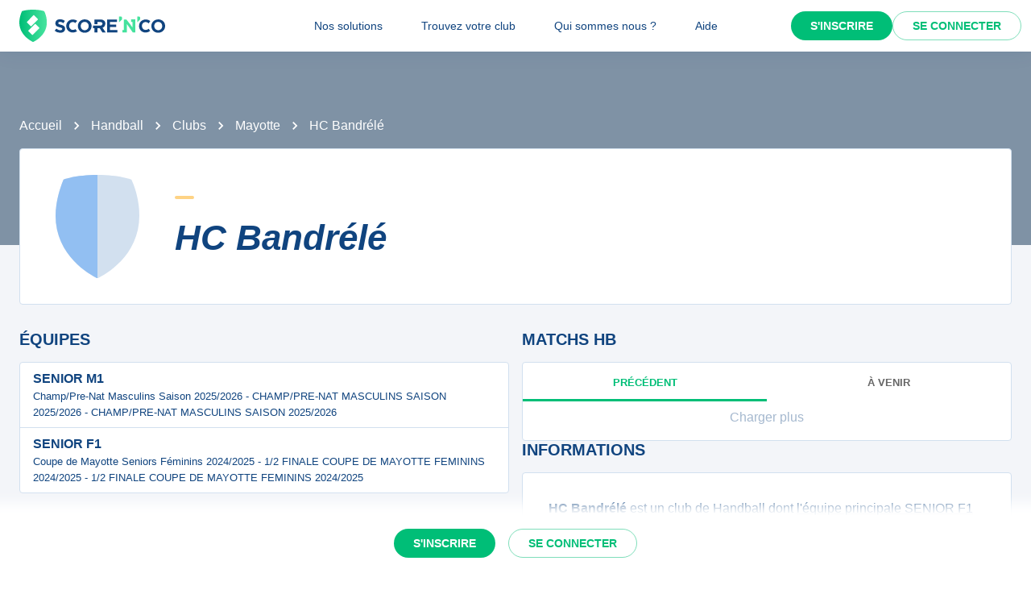

--- FILE ---
content_type: text/javascript;charset=utf-8
request_url: https://scorenco.com/_next/static/chunks/pages/sport/%5Bsport%5D/clubs/%5Bclub%5D-af61a5e280203816.js
body_size: 6985
content:
!function(){try{var e="undefined"!=typeof window?window:"undefined"!=typeof global?global:"undefined"!=typeof self?self:{},i=(new e.Error).stack;i&&(e._sentryDebugIds=e._sentryDebugIds||{},e._sentryDebugIds[i]="7ae76602-ab3a-48d6-b198-71e03a2d0fa2",e._sentryDebugIdIdentifier="sentry-dbid-7ae76602-ab3a-48d6-b198-71e03a2d0fa2")}catch(e){}}(),(self.webpackChunk_N_E=self.webpackChunk_N_E||[]).push([[3607],{28892:function(e,i,n){(window.__NEXT_P=window.__NEXT_P||[]).push(["/sport/[sport]/clubs/[club]",function(){return n(39174)}])},58327:function(e,i,n){"use strict";n.d(i,{W:function(){return l}});var a=n(2784);let l=()=>{(0,a.useEffect)(()=>{let e=/iPhone|iPad|iPod|Android/i.test(navigator.userAgent),i=/^https?:\/\//.test(window.location.href);if(e&&i){let e=window.location.href,i=e.replace(/^https?:\/\/[^/]+/,"com.scorenco.app://scorenco.com");i!==e&&(window.location.href=i)}},[])}},39174:function(e,i,n){"use strict";n.r(i),n.d(i,{__N_SSP:function(){return ea},default:function(){return el}});var a=n(57460),l=n(6692),d=n(2281),t=n(52903),u=n(2784),o=n(24432),m=n(28165),r=n(65792),c=n(52322),v=(0,r.Z)((0,c.jsx)("path",{d:"M11.99 2C6.47 2 2 6.48 2 12s4.47 10 9.99 10C17.52 22 22 17.52 22 12S17.52 2 11.99 2m6.93 6h-2.95c-.32-1.25-.78-2.45-1.38-3.56 1.84.63 3.37 1.91 4.33 3.56M12 4.04c.83 1.2 1.48 2.53 1.91 3.96h-3.82c.43-1.43 1.08-2.76 1.91-3.96M4.26 14C4.1 13.36 4 12.69 4 12s.1-1.36.26-2h3.38c-.08.66-.14 1.32-.14 2s.06 1.34.14 2zm.82 2h2.95c.32 1.25.78 2.45 1.38 3.56-1.84-.63-3.37-1.9-4.33-3.56m2.95-8H5.08c.96-1.66 2.49-2.93 4.33-3.56C8.81 5.55 8.35 6.75 8.03 8M12 19.96c-.83-1.2-1.48-2.53-1.91-3.96h3.82c-.43 1.43-1.08 2.76-1.91 3.96M14.34 14H9.66c-.09-.66-.16-1.32-.16-2s.07-1.35.16-2h4.68c.09.65.16 1.32.16 2s-.07 1.34-.16 2m.25 5.56c.6-1.11 1.06-2.31 1.38-3.56h2.95c-.96 1.65-2.49 2.93-4.33 3.56M16.36 14c.08-.66.14-1.32.14-2s-.06-1.34-.14-2h3.38c.16.64.26 1.31.26 2s-.1 1.36-.26 2z"}),"Language"),k=(0,r.Z)((0,c.jsx)("path",{d:"M22 12c0-5.52-4.48-10-10-10S2 6.48 2 12c0 4.84 3.44 8.87 8 9.8V15H8v-3h2V9.5C10 7.57 11.57 6 13.5 6H16v3h-2c-.55 0-1 .45-1 1v2h3v3h-3v6.95c5.05-.5 9-4.76 9-9.95z"}),"FacebookOutlined"),s=n(39468),b=n(39709),N=n(30637),p=n(14447),h=(0,r.Z)((0,c.jsx)("path",{d:"M12 3v10.55c-.59-.34-1.27-.55-2-.55-2.21 0-4 1.79-4 4s1.79 4 4 4 4-1.79 4-4V7h4V3z"}),"MusicNote"),f=n(59888),g=n(78408),y=n(25082),_=n(68696),F=n(81836),Z=n(76442),S=n(49683),V=n(88896),w=n(37602);let I=u.useLayoutEffect,x=()=>{let[e,i]=(0,u.useState)(!1);return I(()=>{i(!0)},[]),!e};var O=n(84109),j=n(9568),D=n(67418),T=n(37330),A=n(66976),M=n(76070),B=n(36717),C=n(97809),E=n(1854),X=n(76927),q=n(5632),P=n(42671),L=n(58327),z=n(44451),H=n(19652),Q=n(51071),W=n(85520);let R={kind:"Document",definitions:[{kind:"OperationDefinition",operation:"query",name:{kind:"Name",value:"WebClubInfos"},variableDefinitions:[{kind:"VariableDefinition",variable:{kind:"Variable",name:{kind:"Name",value:"clubId"}},type:{kind:"NonNullType",type:{kind:"NamedType",name:{kind:"Name",value:"Int"}}}}],directives:[{kind:"Directive",name:{kind:"Name",value:"cached"},arguments:[{kind:"Argument",name:{kind:"Name",value:"ttl"},value:{kind:"IntValue",value:"300"}}]}],selectionSet:{kind:"SelectionSet",selections:[{kind:"Field",name:{kind:"Name",value:"clubs_get_club"},arguments:[{kind:"Argument",name:{kind:"Name",value:"args"},value:{kind:"ObjectValue",fields:[{kind:"ObjectField",name:{kind:"Name",value:"club_id"},value:{kind:"Variable",name:{kind:"Name",value:"clubId"}}}]}}],selectionSet:{kind:"SelectionSet",selections:[{kind:"Field",name:{kind:"Name",value:"id"}},{kind:"Field",name:{kind:"Name",value:"logo"}},{kind:"Field",name:{kind:"Name",value:"name"}},{kind:"Field",name:{kind:"Name",value:"slug"}},{kind:"Field",name:{kind:"Name",value:"old_url"}},{kind:"Field",name:{kind:"Name",value:"sport"},selectionSet:{kind:"SelectionSet",selections:[{kind:"Field",name:{kind:"Name",value:"id"}},{kind:"Field",name:{kind:"Name",value:"name"}},{kind:"Field",name:{kind:"Name",value:"slug"}},{kind:"Field",name:{kind:"Name",value:"image"}},{kind:"Field",name:{kind:"Name",value:"emoji"}}]}},{kind:"Field",name:{kind:"Name",value:"club"},selectionSet:{kind:"SelectionSet",selections:[{kind:"Field",name:{kind:"Name",value:"id"}},{kind:"Field",name:{kind:"Name",value:"url"}},{kind:"Field",name:{kind:"Name",value:"facebook_page"}},{kind:"Field",name:{kind:"Name",value:"instagram_account"}},{kind:"Field",name:{kind:"Name",value:"linkedin_account"}},{kind:"Field",name:{kind:"Name",value:"nb_fans"}},{kind:"Field",name:{kind:"Name",value:"presentation"}},{kind:"Field",name:{kind:"Name",value:"generated_presentation"}},{kind:"Field",name:{kind:"Name",value:"short_name"}},{kind:"Field",name:{kind:"Name",value:"ticket_office"}},{kind:"Field",name:{kind:"Name",value:"tiktok_account"}},{kind:"Field",name:{kind:"Name",value:"twitter_account"}},{kind:"Field",name:{kind:"Name",value:"website"}},{kind:"Field",name:{kind:"Name",value:"youtube_account"}},{kind:"Field",name:{kind:"Name",value:"color_primary"}},{kind:"Field",name:{kind:"Name",value:"color_secondary"}},{kind:"Field",name:{kind:"Name",value:"share_picture"}},{kind:"Field",name:{kind:"Name",value:"department"},selectionSet:{kind:"SelectionSet",selections:[{kind:"Field",name:{kind:"Name",value:"id"}},{kind:"Field",name:{kind:"Name",value:"code"}}]}},{kind:"Field",name:{kind:"Name",value:"equipments"},arguments:[{kind:"Argument",name:{kind:"Name",value:"limit"},value:{kind:"IntValue",value:"1"}},{kind:"Argument",name:{kind:"Name",value:"where"},value:{kind:"ObjectValue",fields:[{kind:"ObjectField",name:{kind:"Name",value:"place_id"},value:{kind:"ObjectValue",fields:[{kind:"ObjectField",name:{kind:"Name",value:"_is_null"},value:{kind:"BooleanValue",value:!1}}]}}]}}],selectionSet:{kind:"SelectionSet",selections:[{kind:"Field",name:{kind:"Name",value:"id"}},{kind:"Field",name:{kind:"Name",value:"place"},selectionSet:{kind:"SelectionSet",selections:[{kind:"Field",name:{kind:"Name",value:"id"}},{kind:"Field",name:{kind:"Name",value:"address"}},{kind:"Field",name:{kind:"Name",value:"postal_code"}},{kind:"Field",name:{kind:"Name",value:"city"},selectionSet:{kind:"SelectionSet",selections:[{kind:"Field",name:{kind:"Name",value:"id"}},{kind:"Field",name:{kind:"Name",value:"name"}},{kind:"Field",name:{kind:"Name",value:"department"},selectionSet:{kind:"SelectionSet",selections:[{kind:"Field",name:{kind:"Name",value:"id"}},{kind:"Field",name:{kind:"Name",value:"name"}},{kind:"Field",name:{kind:"Name",value:"code"}}]}}]}}]}}]}}]}}]}},{kind:"Field",name:{kind:"Name",value:"teams_team_detail_by_club_id"},arguments:[{kind:"Argument",name:{kind:"Name",value:"args"},value:{kind:"ObjectValue",fields:[{kind:"ObjectField",name:{kind:"Name",value:"club_id"},value:{kind:"Variable",name:{kind:"Name",value:"clubId"}}}]}},{kind:"Argument",name:{kind:"Name",value:"order_by"},value:{kind:"ListValue",values:[{kind:"ObjectValue",fields:[{kind:"ObjectField",name:{kind:"Name",value:"rank"},value:{kind:"EnumValue",value:"asc"}}]},{kind:"ObjectValue",fields:[{kind:"ObjectField",name:{kind:"Name",value:"name_in_club"},value:{kind:"EnumValue",value:"asc"}}]}]}}],selectionSet:{kind:"SelectionSet",selections:[{kind:"Field",name:{kind:"Name",value:"id"}},{kind:"Field",name:{kind:"Name",value:"team_id"}},{kind:"Field",name:{kind:"Name",value:"level_name"}},{kind:"Field",name:{kind:"Name",value:"logo"}},{kind:"Field",name:{kind:"Name",value:"rank"}},{kind:"Field",name:{kind:"Name",value:"slug"}},{kind:"Field",name:{kind:"Name",value:"name_in_club"}},{kind:"Field",name:{kind:"Name",value:"url"}},{kind:"Field",name:{kind:"Name",value:"competitions"},arguments:[{kind:"Argument",name:{kind:"Name",value:"order_by"},value:{kind:"ListValue",values:[{kind:"ObjectValue",fields:[{kind:"ObjectField",name:{kind:"Name",value:"competition"},value:{kind:"ObjectValue",fields:[{kind:"ObjectField",name:{kind:"Name",value:"added_by_user"},value:{kind:"EnumValue",value:"asc"}}]}}]},{kind:"ObjectValue",fields:[{kind:"ObjectField",name:{kind:"Name",value:"competition"},value:{kind:"ObjectValue",fields:[{kind:"ObjectField",name:{kind:"Name",value:"level_for_season"},value:{kind:"ObjectValue",fields:[{kind:"ObjectField",name:{kind:"Name",value:"level"},value:{kind:"ObjectValue",fields:[{kind:"ObjectField",name:{kind:"Name",value:"family"},value:{kind:"EnumValue",value:"asc"}}]}}]}}]}}]},{kind:"ObjectValue",fields:[{kind:"ObjectField",name:{kind:"Name",value:"competition"},value:{kind:"ObjectValue",fields:[{kind:"ObjectField",name:{kind:"Name",value:"_updated"},value:{kind:"EnumValue",value:"desc"}}]}}]}]}}],selectionSet:{kind:"SelectionSet",selections:[{kind:"Field",name:{kind:"Name",value:"id"}},{kind:"Field",name:{kind:"Name",value:"competition"},selectionSet:{kind:"SelectionSet",selections:[{kind:"Field",name:{kind:"Name",value:"id"}},{kind:"Field",name:{kind:"Name",value:"name"}}]}}]}}]}}]}}]},Y={kind:"Document",definitions:[{kind:"OperationDefinition",operation:"query",name:{kind:"Name",value:"WebClubEventsListPrevious"},variableDefinitions:[{kind:"VariableDefinition",variable:{kind:"Variable",name:{kind:"Name",value:"clubId"}},type:{kind:"NonNullType",type:{kind:"NamedType",name:{kind:"Name",value:"Int"}}}},{kind:"VariableDefinition",variable:{kind:"Variable",name:{kind:"Name",value:"offset"}},type:{kind:"NamedType",name:{kind:"Name",value:"Int"}},defaultValue:{kind:"IntValue",value:"0"}},{kind:"VariableDefinition",variable:{kind:"Variable",name:{kind:"Name",value:"limit"}},type:{kind:"NamedType",name:{kind:"Name",value:"Int"}},defaultValue:{kind:"IntValue",value:"20"}},{kind:"VariableDefinition",variable:{kind:"Variable",name:{kind:"Name",value:"today"}},type:{kind:"NonNullType",type:{kind:"NamedType",name:{kind:"Name",value:"date"}}}}],directives:[{kind:"Directive",name:{kind:"Name",value:"cached"},arguments:[{kind:"Argument",name:{kind:"Name",value:"ttl"},value:{kind:"IntValue",value:"300"}}]}],selectionSet:{kind:"SelectionSet",selections:[{kind:"Field",name:{kind:"Name",value:"competitions_event_detail_by_club_id"},arguments:[{kind:"Argument",name:{kind:"Name",value:"args"},value:{kind:"ObjectValue",fields:[{kind:"ObjectField",name:{kind:"Name",value:"date_filter"},value:{kind:"IntValue",value:"-1"}},{kind:"ObjectField",name:{kind:"Name",value:"id"},value:{kind:"Variable",name:{kind:"Name",value:"clubId"}}}]}},{kind:"Argument",name:{kind:"Name",value:"limit"},value:{kind:"Variable",name:{kind:"Name",value:"limit"}}},{kind:"Argument",name:{kind:"Name",value:"offset"},value:{kind:"Variable",name:{kind:"Name",value:"offset"}}},{kind:"Argument",name:{kind:"Name",value:"order_by"},value:{kind:"ListValue",values:[{kind:"ObjectValue",fields:[{kind:"ObjectField",name:{kind:"Name",value:"date"},value:{kind:"EnumValue",value:"desc"}}]},{kind:"ObjectValue",fields:[{kind:"ObjectField",name:{kind:"Name",value:"time"},value:{kind:"EnumValue",value:"desc"}}]}]}},{kind:"Argument",name:{kind:"Name",value:"where"},value:{kind:"ObjectValue",fields:[{kind:"ObjectField",name:{kind:"Name",value:"date"},value:{kind:"ObjectValue",fields:[{kind:"ObjectField",name:{kind:"Name",value:"_neq"},value:{kind:"Variable",name:{kind:"Name",value:"today"}}}]}}]}}],selectionSet:{kind:"SelectionSet",selections:[{kind:"Field",name:{kind:"Name",value:"id"}},{kind:"Field",name:{kind:"Name",value:"status"}},{kind:"Field",name:{kind:"Name",value:"date"}},{kind:"Field",name:{kind:"Name",value:"time"}},{kind:"Field",name:{kind:"Name",value:"url"}},{kind:"Field",name:{kind:"Name",value:"round"},selectionSet:{kind:"SelectionSet",selections:[{kind:"Field",name:{kind:"Name",value:"id"}},{kind:"Field",name:{kind:"Name",value:"name"}},{kind:"Field",name:{kind:"Name",value:"competition"},selectionSet:{kind:"SelectionSet",selections:[{kind:"Field",name:{kind:"Name",value:"id"}},{kind:"Field",name:{kind:"Name",value:"name"}},{kind:"Field",name:{kind:"Name",value:"slug"}}]}}]}},{kind:"Field",name:{kind:"Name",value:"teams"}},{kind:"Field",name:{kind:"Name",value:"level_name"}},{kind:"Field",name:{kind:"Name",value:"sport"},selectionSet:{kind:"SelectionSet",selections:[{kind:"Field",name:{kind:"Name",value:"id"}},{kind:"Field",name:{kind:"Name",value:"slug"}}]}}]}}]}}]},K={kind:"Document",definitions:[{kind:"OperationDefinition",operation:"query",name:{kind:"Name",value:"WebClubEventsListNext"},variableDefinitions:[{kind:"VariableDefinition",variable:{kind:"Variable",name:{kind:"Name",value:"clubId"}},type:{kind:"NonNullType",type:{kind:"NamedType",name:{kind:"Name",value:"Int"}}}},{kind:"VariableDefinition",variable:{kind:"Variable",name:{kind:"Name",value:"offset"}},type:{kind:"NamedType",name:{kind:"Name",value:"Int"}},defaultValue:{kind:"IntValue",value:"0"}},{kind:"VariableDefinition",variable:{kind:"Variable",name:{kind:"Name",value:"limit"}},type:{kind:"NamedType",name:{kind:"Name",value:"Int"}},defaultValue:{kind:"IntValue",value:"20"}},{kind:"VariableDefinition",variable:{kind:"Variable",name:{kind:"Name",value:"today"}},type:{kind:"NonNullType",type:{kind:"NamedType",name:{kind:"Name",value:"date"}}}}],directives:[{kind:"Directive",name:{kind:"Name",value:"cached"},arguments:[{kind:"Argument",name:{kind:"Name",value:"ttl"},value:{kind:"IntValue",value:"300"}}]}],selectionSet:{kind:"SelectionSet",selections:[{kind:"Field",name:{kind:"Name",value:"competitions_event_detail_by_club_id"},arguments:[{kind:"Argument",name:{kind:"Name",value:"args"},value:{kind:"ObjectValue",fields:[{kind:"ObjectField",name:{kind:"Name",value:"date_filter"},value:{kind:"IntValue",value:"1"}},{kind:"ObjectField",name:{kind:"Name",value:"id"},value:{kind:"Variable",name:{kind:"Name",value:"clubId"}}}]}},{kind:"Argument",name:{kind:"Name",value:"limit"},value:{kind:"Variable",name:{kind:"Name",value:"limit"}}},{kind:"Argument",name:{kind:"Name",value:"offset"},value:{kind:"Variable",name:{kind:"Name",value:"offset"}}},{kind:"Argument",name:{kind:"Name",value:"where"},value:{kind:"ObjectValue",fields:[{kind:"ObjectField",name:{kind:"Name",value:"date"},value:{kind:"ObjectValue",fields:[{kind:"ObjectField",name:{kind:"Name",value:"_neq"},value:{kind:"Variable",name:{kind:"Name",value:"today"}}}]}}]}}],selectionSet:{kind:"SelectionSet",selections:[{kind:"Field",name:{kind:"Name",value:"id"}},{kind:"Field",name:{kind:"Name",value:"status"}},{kind:"Field",name:{kind:"Name",value:"date"}},{kind:"Field",name:{kind:"Name",value:"time"}},{kind:"Field",name:{kind:"Name",value:"url"}},{kind:"Field",name:{kind:"Name",value:"round"},selectionSet:{kind:"SelectionSet",selections:[{kind:"Field",name:{kind:"Name",value:"id"}},{kind:"Field",name:{kind:"Name",value:"name"}},{kind:"Field",name:{kind:"Name",value:"competition"},selectionSet:{kind:"SelectionSet",selections:[{kind:"Field",name:{kind:"Name",value:"id"}},{kind:"Field",name:{kind:"Name",value:"name"}},{kind:"Field",name:{kind:"Name",value:"slug"}}]}}]}},{kind:"Field",name:{kind:"Name",value:"teams"}},{kind:"Field",name:{kind:"Name",value:"level_name"}},{kind:"Field",name:{kind:"Name",value:"sport"},selectionSet:{kind:"SelectionSet",selections:[{kind:"Field",name:{kind:"Name",value:"id"}},{kind:"Field",name:{kind:"Name",value:"slug"}}]}}]}}]}}]},U={kind:"Document",definitions:[{kind:"OperationDefinition",operation:"query",name:{kind:"Name",value:"WebClubEventsListToday"},variableDefinitions:[{kind:"VariableDefinition",variable:{kind:"Variable",name:{kind:"Name",value:"clubId"}},type:{kind:"NonNullType",type:{kind:"NamedType",name:{kind:"Name",value:"Int"}}}},{kind:"VariableDefinition",variable:{kind:"Variable",name:{kind:"Name",value:"offset"}},type:{kind:"NamedType",name:{kind:"Name",value:"Int"}},defaultValue:{kind:"IntValue",value:"0"}},{kind:"VariableDefinition",variable:{kind:"Variable",name:{kind:"Name",value:"limit"}},type:{kind:"NamedType",name:{kind:"Name",value:"Int"}},defaultValue:{kind:"IntValue",value:"20"}},{kind:"VariableDefinition",variable:{kind:"Variable",name:{kind:"Name",value:"today"}},type:{kind:"NonNullType",type:{kind:"NamedType",name:{kind:"Name",value:"date"}}}}],directives:[{kind:"Directive",name:{kind:"Name",value:"cached"},arguments:[{kind:"Argument",name:{kind:"Name",value:"ttl"},value:{kind:"IntValue",value:"5"}}]}],selectionSet:{kind:"SelectionSet",selections:[{kind:"Field",name:{kind:"Name",value:"competitions_event_detail_by_club_id"},arguments:[{kind:"Argument",name:{kind:"Name",value:"args"},value:{kind:"ObjectValue",fields:[{kind:"ObjectField",name:{kind:"Name",value:"id"},value:{kind:"Variable",name:{kind:"Name",value:"clubId"}}},{kind:"ObjectField",name:{kind:"Name",value:"date_filter"},value:{kind:"IntValue",value:"0"}}]}},{kind:"Argument",name:{kind:"Name",value:"limit"},value:{kind:"Variable",name:{kind:"Name",value:"limit"}}},{kind:"Argument",name:{kind:"Name",value:"offset"},value:{kind:"Variable",name:{kind:"Name",value:"offset"}}},{kind:"Argument",name:{kind:"Name",value:"where"},value:{kind:"ObjectValue",fields:[{kind:"ObjectField",name:{kind:"Name",value:"date"},value:{kind:"ObjectValue",fields:[{kind:"ObjectField",name:{kind:"Name",value:"_eq"},value:{kind:"Variable",name:{kind:"Name",value:"today"}}}]}}]}}],selectionSet:{kind:"SelectionSet",selections:[{kind:"Field",name:{kind:"Name",value:"id"}},{kind:"Field",name:{kind:"Name",value:"status"}},{kind:"Field",name:{kind:"Name",value:"date"}},{kind:"Field",name:{kind:"Name",value:"time"}},{kind:"Field",name:{kind:"Name",value:"url"}},{kind:"Field",name:{kind:"Name",value:"round"},selectionSet:{kind:"SelectionSet",selections:[{kind:"Field",name:{kind:"Name",value:"id"}},{kind:"Field",name:{kind:"Name",value:"name"}},{kind:"Field",name:{kind:"Name",value:"competition"},selectionSet:{kind:"SelectionSet",selections:[{kind:"Field",name:{kind:"Name",value:"id"}},{kind:"Field",name:{kind:"Name",value:"name"}},{kind:"Field",name:{kind:"Name",value:"slug"}}]}}]}},{kind:"Field",name:{kind:"Name",value:"teams"}},{kind:"Field",name:{kind:"Name",value:"level_name"}},{kind:"Field",name:{kind:"Name",value:"sport"},selectionSet:{kind:"SelectionSet",selections:[{kind:"Field",name:{kind:"Name",value:"id"}},{kind:"Field",name:{kind:"Name",value:"slug"}}]}}]}}]}}]};var G=(0,r.Z)((0,c.jsx)("path",{d:"M19 19H5V5h7V3H5c-1.11 0-2 .9-2 2v14c0 1.1.89 2 2 2h14c1.1 0 2-.9 2-2v-7h-2zM14 3v2h3.59l-9.83 9.83 1.41 1.41L19 6.41V10h2V3z"}),"OpenInNewOutlined");let J=e=>{let{url:i,name:n,Icon:a}=e;return(0,t.tZ)(B.Q,{href:i,children:(0,t.BX)(w.Z,{component:"a",target:"_blank",css:e=>(0,m.iv)("color:",e.vars.palette.primary.main,";align-items:center;justify-content:space-between;"),children:[(0,t.BX)(Z.Z,{sx:{textAlign:"initial",textTransform:"initial",fontWeight:"bold",display:"flex",alignItems:"center"},variant:"body1",children:[(0,t.tZ)(a,{sx:{mr:1}}),n]}),(0,t.tZ)(G,{css:e=>(0,m.iv)("color:",e.vars.palette.text.primary,";font-size:1rem;")})]})})},$=e=>({clubId:(0,W.x)(e.club),sportSlug:"string"==typeof e.sport?e.sport:void 0}),ee=e=>{var{children:i,value:n,index:u}=e,o=(0,d._)(e,["children","value","index"]);return(0,t.tZ)("div",(0,l._)((0,a._)({role:"tabpanel",hidden:n!==u,id:"simple-tabpanel-".concat(u),"aria-labelledby":"simple-tab-".concat(u)},o),{children:n===u&&(0,t.tZ)(f.Z,{children:i})}))},ei=e=>{var i,n,a,l,d;let{clubId:o}=e,{t:r}=(0,T.$)(),c=(0,A.N)(Y,void 0,{context:{role:"anonymous"},variables:{clubId:Number(o),today:(0,X.Z)(new Date,"yyyy-MM-dd"),limit:10},skip:!o}),v=(0,A.N)(K,void 0,{context:{role:"anonymous"},variables:{clubId:Number(o),today:(0,X.Z)(new Date,"yyyy-MM-dd"),limit:10},skip:!o},"force-not-today"),k=(0,A.N)(U,void 0,{context:{role:"anonymous"},variables:{clubId:Number(o),today:(0,X.Z)(new Date,"yyyy-MM-dd"),limit:10},skip:!o},"force-today"),[s,b]=(0,u.useState)((null==k?void 0:null===(i=k.list)||void 0===i?void 0:i.length)>0?1:0);return(0,u.useEffect)(()=>{var e;b((null==k?void 0:null===(e=k.list)||void 0===e?void 0:e.length)>0?1:0)},[null==k?void 0:null===(n=k.list)||void 0===n?void 0:n.length]),(0,t.tZ)(g.Z,{variant:"bordered",sx:{p:0},children:(0,t.BX)(f.Z,{sx:{width:"100%"},children:[(0,t.tZ)(f.Z,{children:(0,t.BX)(y.Z,{value:s,onChange:(e,i)=>{b(i)},variant:"fullWidth",textColor:"secondary",indicatorColor:"secondary",centered:!0,css:()=>(0,m.iv)(".MuiButtonBase-root{font-size:0.8rem;font-weight:bold;padding:0;}"),children:[(0,t.tZ)(_.Z,{label:"Pr\xe9c\xe9dent"}),(null==k?void 0:null===(a=k.list)||void 0===a?void 0:a.length)>0&&(0,t.tZ)(_.Z,{label:(0,t.BX)(f.Z,{sx:{display:"flex",alignItems:"center",justifyContent:"center"},children:[(0,t.tZ)(f.Z,{sx:{width:"0.5rem",height:"0.5rem",backgroundColor:"error.main",mr:1,borderRadius:"100%"}}),r(Q.Z.TODAY)]})}),(0,t.tZ)(_.Z,{label:"\xe0 venir"})]})}),(0,t.tZ)(ee,{value:s,index:0,children:(0,t.tZ)(P.OZ,{query:c,showShortName:!0,showCompetition:!0})}),(null==k?void 0:null===(l=k.list)||void 0===l?void 0:l.length)>0&&(0,t.tZ)(ee,{value:s,index:1,children:(0,t.tZ)(P.OZ,{query:k,showShortName:!0,showCompetition:!0})}),(0,t.tZ)(ee,{value:s,index:(null==k?void 0:null===(d=k.list)||void 0===d?void 0:d.length)>0?2:1,children:(0,t.tZ)(P.OZ,{query:v,showShortName:!0,showCompetition:!0})})]})})},en=e=>{var i,n,a,l,d,r,c,y,_,I,T,A,X,z,Q,W,Y,K,U,G,ee,en,ea,el,ed,et,eu,eo,em,er,ec,ev,ek,es,eb,eN,ep,eh,ef,eg,ey,e_,eF,eZ,eS,eV,ew,eI,ex,eO,ej,eD;let{sport:eT}=e,eA=(0,M.Ib)(),eM=(0,q.useRouter)(),eB=$(eA.query),eC=x();(0,L.W)(),(0,u.useEffect)(()=>{if(window.location.hash){let e=window.location.pathname+window.location.search;window.location.pathname+window.location.search+window.location.hash!==e&&eM.replace(e,void 0,{shallow:!0,scroll:!1})}},[eM]);let eE=(0,o.aM)(R,{variables:{clubId:eB.clubId},skip:!eB.clubId,context:{role:"anonymous"}}),eX=null===(n=eE.data)||void 0===n?void 0:null===(i=n.clubs_get_club)||void 0===i?void 0:i[0],eq=eA.query.sport;return(0,t.BX)(t.HY,{children:[(0,t.tZ)(P.hg,{id:"jsonld-organization",value:{"@context":"http://schema.org","@type":"Organization",image:(null==eX?void 0:null===(a=eX.club)||void 0===a?void 0:a.share_picture)&&{"@type":"ImageObject",url:eX.club.share_picture,width:"1200",height:"630"},url:(null==eX?void 0:null===(l=eX.club)||void 0===l?void 0:l.url)&&"https://scorenco.com"+eX.club.url,name:null==eX?void 0:eX.name,address:(null==eX?void 0:null===(c=eX.club)||void 0===c?void 0:null===(r=c.equipments)||void 0===r?void 0:null===(d=r[0])||void 0===d?void 0:d.place)&&{"@type":"PostalAddress",addressLocality:null===(y=eX.club.equipments[0].place.city)||void 0===y?void 0:y.name,addressRegion:"FR",postalCode:eX.club.equipments[0].place.postal_code,streetAddress:eX.club.equipments[0].place.address},logo:(null==eX?void 0:eX.logo)&&{"@type":"ImageObject",url:null==eX?void 0:eX.logo,width:900,height:900}}}),(0,t.tZ)(P.Is,{title:"".concat(null==eX?void 0:eX.name," : matches, r\xe9sultats, classements de votre club de ").concat(eq),description:"".concat(null==eX?void 0:eX.name," - Suivez les r\xe9sultats, classements et calendrier des \xe9quipes de votre club de ").concat(eq," favoris sur Score'n'co \uD83D\uDD35\uD83D\uDFE2."),sharedImage:null==eX?void 0:null===(_=eX.club)||void 0===_?void 0:_.share_picture,url:{routeKey:H.y.Club,params:{sport:eq||"",club:(null==eX?void 0:eX.slug)+"-"+(null==eX?void 0:eX.id.toString(36))||""}}}),(0,t.tZ)(C.S,{adUnit:"/157593316/od.scorenco.com/club"}),(0,t.BX)(P.Xg,{image:null==eT?void 0:eT.image,breadcrumbs:[{label:(null==eT?void 0:eT.name)||"",href:{routeKey:H.y.Sport,params:{sport:eq}}},{label:"Clubs",href:{routeKey:H.y.Clubs,params:{sport:eq}}},(null==eX?void 0:null===(Q=eX.club)||void 0===Q?void 0:null===(z=Q.equipments)||void 0===z?void 0:null===(X=z[0])||void 0===X?void 0:null===(A=X.place)||void 0===A?void 0:null===(T=A.city)||void 0===T?void 0:null===(I=T.department)||void 0===I?void 0:I.code)?{label:(null==eX?void 0:null===(ee=eX.club)||void 0===ee?void 0:null===(G=ee.equipments)||void 0===G?void 0:null===(U=G[0])||void 0===U?void 0:null===(K=U.place)||void 0===K?void 0:null===(Y=K.city)||void 0===Y?void 0:null===(W=Y.department)||void 0===W?void 0:W.name)||"",href:{routeKey:H.y.Clubs,params:{sport:eq,department:null==eX?void 0:null===(eu=eX.club)||void 0===eu?void 0:null===(et=eu.equipments)||void 0===et?void 0:null===(ed=et[0])||void 0===ed?void 0:null===(el=ed.place)||void 0===el?void 0:null===(ea=el.city)||void 0===ea?void 0:null===(en=ea.department)||void 0===en?void 0:en.code}}}:void 0,{label:(null==eX?void 0:eX.name)||"",current:!0}],children:[(0,t.tZ)(g.Z,{variant:"bordered",children:(0,t.BX)(F.Z,{direction:"row",spacing:4,width:"100%",alignItems:"center",sx:{"@media screen and (max-width: 450px)":{flexDirection:"column"}},children:[(0,t.tZ)(O.m,{logo:null==eX?void 0:eX.logo,name:null==eX?void 0:eX.name,css:(0,m.iv)("display:flex;width:8rem;height:8rem;@media (max-width:600px){width:6rem;height:6rem;}@media (max-width:450px){margin-bottom:1rem;}"),width:128,height:128}),(0,t.BX)(f.Z,{sx:{"@media screen and (max-width: 450px)":{margin:"0 !important",textAlign:"center"}},children:[(0,t.tZ)(P.gm,{sport:null==eT?void 0:eT.slug,sx:{mb:2}}),(0,t.tZ)(Z.Z,{variant:"h2",component:"h1",children:null==eE?void 0:null===(em=eE.data)||void 0===em?void 0:null===(eo=em.clubs_get_club)||void 0===eo?void 0:eo[0].name})]})]})}),124304===eB.clubId||122563===eB.clubId?(0,t.tZ)("iframe",{src:"https://widgets.scorenco.com/auto/sponsors-slider/".concat(eB.clubId,"?width=31&height=15.5"),style:{height:"17.5rem",overflow:"hidden",width:"100%",border:"none"},scrolling:"no"}):(null==eX?void 0:null===(ec=eX.club)||void 0===ec?void 0:null===(er=ec.department)||void 0===er?void 0:er.code)==="69"&&"football"===eq?(0,t.tZ)(B.Q,{href:"https://calendly.com/sdsport09",children:(0,t.tZ)("a",{target:"_blank",css:(0,m.iv)("width:100%;display:flex;align-items:center;flex-direction:row;justify-content:center;"),children:(0,t.tZ)(j.E,{src:"/images/scorenco_operation.png",width:"750px",style:{maxWidth:"100%",objectFit:"contain",maxHeight:"187.5px"}})})}):(0,t.BX)(t.HY,{children:[(0,t.tZ)(E.k,{areaId:"Billboard_1"}),(0,t.tZ)(E.k,{areaId:"Mobile_Pos1"})]}),(0,t.BX)(F.Z,{spacing:2,direction:"row",width:"100%",sx:{"@media screen and (max-width: 700px)":{flexDirection:"column"},mt:4,mb:4},children:[(0,t.BX)(F.Z,{spacing:3,width:"100%",sx:{"@media screen and (max-width: 700px)":{mb:2}},children:[(0,t.BX)(f.Z,{children:[(0,t.tZ)(Z.Z,{variant:"h5",sx:{textTransform:"uppercase",fontStyle:"unset",mb:2},children:"\xc9quipes"}),(0,t.tZ)(F.Z,{spacing:1,width:"100%",children:(0,t.tZ)(g.Z,{variant:"bordered",sx:{padding:0,alignItems:"stretch"},children:(0,t.tZ)(S.Z,{disablePadding:!0,children:null==eE?void 0:null===(ek=eE.data)||void 0===ek?void 0:null===(ev=ek.teams_team_detail_by_club_id)||void 0===ev?void 0:ev.map((e,i)=>{var n,a,l;return(0,t.BX)(u.Fragment,{children:[0!==i&&(0,t.tZ)(V.Z,{}),(0,t.tZ)(B.Q,{href:e.url,children:(0,t.tZ)(w.Z,{component:"a",css:e=>(0,m.iv)("color:",e.vars.palette.primary.main,";align-items:center;justify-content:start;"),children:(0,t.BX)(f.Z,{children:[(0,t.tZ)(Z.Z,{sx:{textAlign:"initial",textTransform:"initial",fontWeight:"bold"},variant:"body1",children:null==e?void 0:e.name_in_club}),(0,t.tZ)(Z.Z,{variant:"body2",sx:{textAlign:"initial",textTransform:"initial",fontSize:"0.8rem"},children:null==e?void 0:null===(l=e.competitions)||void 0===l?void 0:null===(a=l[0])||void 0===a?void 0:null===(n=a.competition)||void 0===n?void 0:n.name})]})})})]},e.team_id||i)})})})})]}),!eC&&(0,t.tZ)(B.Q,{href:"".concat("https://app.scorenco.com","/clubs/").concat(eB.clubId),children:(0,t.tZ)(f.Z,{children:(0,t.tZ)(P.e2,{})})})]}),(0,t.BX)(F.Z,{gap:3,width:"100%",sx:{"@media screen and (max-width: 700px)":{m:"0 !important"}},children:[(0,t.BX)(f.Z,{children:[(0,t.tZ)(E.k,{areaId:"Mobile_Pos2"}),(0,t.BX)(Z.Z,{variant:"h5",sx:{textTransform:"uppercase",fontStyle:"unset",mb:2},children:["Matchs ",null==eX?void 0:null===(es=eX.club)||void 0===es?void 0:es.short_name]}),eB.clubId&&(0,t.tZ)(ei,{clubId:eB.clubId})]}),(0,t.BX)(f.Z,{children:[((null==eX?void 0:null===(eb=eX.club)||void 0===eb?void 0:eb.presentation)||(null==eX?void 0:null===(eN=eX.club)||void 0===eN?void 0:eN.generated_presentation))&&(0,t.BX)(t.HY,{children:[(0,t.tZ)(Z.Z,{variant:"h5",sx:{textTransform:"uppercase",fontStyle:"unset",mb:2},children:"Informations"}),(0,t.tZ)(g.Z,{variant:"bordered",css:(0,m.iv)("display:flex;align-items:center;width:100%;min-height:8rem;margin-bottom:2rem;overflow:hidden;"),children:(0,t.tZ)(D.U,{value:(null==eX?void 0:null===(ep=eX.club)||void 0===ep?void 0:ep.presentation)||(null==eX?void 0:null===(eh=eX.club)||void 0===eh?void 0:eh.generated_presentation)})})]}),(0,t.tZ)(f.Z,{children:(0,t.tZ)(g.Z,{variant:"bordered",sx:{padding:0,alignItems:"stretch"},children:(0,t.BX)(S.Z,{disablePadding:!0,children:[(null==eX?void 0:null===(ef=eX.club)||void 0===ef?void 0:ef.website)&&(0,t.tZ)(J,{url:null==eX?void 0:null===(eg=eX.club)||void 0===eg?void 0:eg.website,Icon:v,name:"Site Internet"}),(null==eX?void 0:null===(ey=eX.club)||void 0===ey?void 0:ey.facebook_page)&&(0,t.tZ)(J,{url:null==eX?void 0:null===(e_=eX.club)||void 0===e_?void 0:e_.facebook_page,name:"Facebook",Icon:k}),(null==eX?void 0:null===(eF=eX.club)||void 0===eF?void 0:eF.instagram_account)&&(0,t.tZ)(J,{url:null==eX?void 0:null===(eZ=eX.club)||void 0===eZ?void 0:eZ.instagram_account,name:"Instagram",Icon:s.Z}),(null==eX?void 0:null===(eS=eX.club)||void 0===eS?void 0:eS.twitter_account)&&(0,t.tZ)(J,{url:null==eX?void 0:null===(eV=eX.club)||void 0===eV?void 0:eV.twitter_account,name:"X (Twitter)",Icon:b.Z}),(null==eX?void 0:null===(ew=eX.club)||void 0===ew?void 0:ew.youtube_account)&&(0,t.tZ)(J,{url:null==eX?void 0:null===(eI=eX.club)||void 0===eI?void 0:eI.youtube_account,name:"YouTube",Icon:N.Z}),(null==eX?void 0:null===(ex=eX.club)||void 0===ex?void 0:ex.linkedin_account)&&(0,t.tZ)(J,{url:null==eX?void 0:null===(eO=eX.club)||void 0===eO?void 0:eO.linkedin_account,name:"LinkedIn",Icon:p.Z}),(null==eX?void 0:null===(ej=eX.club)||void 0===ej?void 0:ej.tiktok_account)&&(0,t.tZ)(J,{url:null==eX?void 0:null===(eD=eX.club)||void 0===eD?void 0:eD.tiktok_account,name:"TikTok",Icon:h})]})})}),"basket"===eq&&(0,t.tZ)(f.Z,{style:{width:"100%",padding:"0.5rem 1.5rem"},children:(0,t.tZ)(B.Q,{href:"https://scorenco.com/partenaires/ffbb",children:(0,t.tZ)("a",{target:"_blank",children:(0,t.tZ)(j.E,{src:"/images/passion_club.png",style:{cursor:"pointer",width:"100%"}})})})})]})]})]}),(0,t.tZ)(E.k,{areaId:"Billboard_Bottom"}),(0,t.tZ)(E.k,{areaId:"Mobile_Bottom"})]})]})};en.getLayout=z.O.buildGetLayout({strapiMenu:!0,amplify:{protectedPage:!1}});var ea=!0,el=en},85520:function(e,i,n){"use strict";n.d(i,{x:function(){return a}});let a=e=>{if(!e||Array.isArray(e))return;let i=e.split("-").pop();if(!i)return;let n=parseInt(i,36);if(!(n>2147483647))return n}},66976:function(e,i,n){"use strict";n.d(i,{N:function(){return r}});var a=n(57460),l=n(6692),d=n(2281),t=n(2784),u=n(24432),o=n(76927);let m=e=>{if(!e)return;let i=Object.keys(e);return e[i[0]]},r=function(e,i){let n=arguments.length>2&&void 0!==arguments[2]?arguments[2]:{},r=arguments.length>3?arguments[3]:void 0;var c,v,{variables:{offset:k=0,limit:s=5}={}}=n,b=(0,d._)(n.variables,["offset","limit"]),N=(0,d._)(n,["variables"]);let[p,h]=(0,t.useState)(!1),[f,g]=(0,t.useState)(!0),[y,_]=(0,t.useState)((k||0)+(s||0)),F=i?(0,u.aM)(i,{variables:b}):null,Z=(0,u.aM)(e,(0,l._)((0,a._)({},N),{variables:(0,l._)((0,a._)({},b),{offset:k,limit:s}),onCompleted:()=>{h(!0),_(e=>{let i=(k||0)+(s||0);return e<i?i:e})}})),S=i?(null===(v=m(null==F?void 0:F.data))||void 0===v?void 0:null===(c=v.aggregate)||void 0===c?void 0:c.count)||0:void 0,V=m(Z.data),w=V,I=(0,o.Z)(new Date,"yyyy-MM-dd");"force-today"===r?w=null==w?void 0:w.filter(e=>e.date===I):"force-not-today"===r&&(w=null==w?void 0:w.filter(e=>e.date!==I));let x=(0,t.useCallback)(function(){let e=arguments.length>0&&void 0!==arguments[0]?arguments[0]:10;h(!1),Z.fetchMore({variables:(0,l._)((0,a._)({},b),{offset:y,limit:e}),updateQuery:(i,n)=>{let{fetchMoreResult:d}=n;if(h(!0),!d)return g(!1),i;let t=d[Object.keys(d)[0]]||[];return g(t.length===e),_(e=>e+t.length),(0,l._)((0,a._)({},i),{[Object.keys(i)[0]]:[...i[Object.keys(i)[0]]||[],...t]})}})},[Z.fetchMore,y,b]);return(0,t.useMemo)(()=>({hasNext:void 0!==S?((null==V?void 0:V.length)||0)<S:f,count:S,list:w,fetchMore:x,listResult:Z,loading:Z.loading,called:Z.called,isReadyToFetchMore:p}),[null==V?void 0:V.length,S,w,x,Z,Z.loading,Z.called,p,f])}},1854:function(e,i,n){"use strict";n.d(i,{k:function(){return d}});var a=n(52903);let l=()=>!0===window.__isPremiumUser,d=e=>{let{areaId:i}=e;return l()?null:(0,a.tZ)("div",{style:{display:"flex",width:"100%"},children:(0,a.tZ)("div",{style:{display:"none"},className:i})})}},97809:function(e,i,n){"use strict";n.d(i,{S:function(){return o}});var a=n(52903),l=n(2784),d=n(97729),t=n.n(d);let u=()=>new Promise(e=>{if(window.__tcfapi)e(window.__tcfapi);else{let i=()=>{window.__tcfapi?e(window.__tcfapi):setTimeout(i,100)};i()}}),o=e=>{let{adUnit:i}=e;return(0,l.useEffect)(()=>{u().then(e=>{e("getTCData",2,e=>{var n,a;let l=document.createElement("script");l.type="text/javascript",l.id="optidigital-ad-init",l.async=!0,l.src="//scripts.opti-digital.com/tags/?site=scorenco",l.setAttribute("config",JSON.stringify({adUnit:i})),document.head.appendChild(l),null===(a=window.optidigitalQueue)||void 0===a||null===(n=a.cmd)||void 0===n||n.push(()=>{var e;null===(e=window.optidigitalToolbox)||void 0===e||e.infiniteScrollRefresh(i)})})})},[]),(0,a.tZ)(t(),{children:(0,a.tZ)("script",{dangerouslySetInnerHTML:{__html:"\n      var optidigitalQueue = optidigitalQueue || {};\n      optidigitalQueue.cmd = optidigitalQueue.cmd || [];\n      "}})})}}},function(e){e.O(0,[6593,977,4451,2888,9774,179],function(){return e(e.s=28892)}),_N_E=e.O()}]);
//# sourceMappingURL=[club]-af61a5e280203816.js.map

--- FILE ---
content_type: text/javascript;charset=utf-8
request_url: https://scorenco.com/_next/static/chunks/977-fa58f5b7bb8d1e75.js
body_size: 5408
content:
!function(){try{var e="undefined"!=typeof window?window:"undefined"!=typeof global?global:"undefined"!=typeof self?self:{},t=(new e.Error).stack;t&&(e._sentryDebugIds=e._sentryDebugIds||{},e._sentryDebugIds[t]="7c296104-afc7-4b9b-a86f-4dbf8df1cfa6",e._sentryDebugIdIdentifier="sentry-dbid-7c296104-afc7-4b9b-a86f-4dbf8df1cfa6")}catch(e){}}();"use strict";(self.webpackChunk_N_E=self.webpackChunk_N_E||[]).push([[977],{68696:function(e,t,r){r.d(t,{Z:function(){return S}});var l=r(57460),o=r(6692),n=r(2281),i=r(2784),a=r(40489),s=r(69075),c=r(92681),d=r(84193),u=r(44781),p=r(81681),f=r(75596),b=r(69222),h=r(15672);function v(e){return(0,h.ZP)("MuiTab",e)}let m=(0,b.Z)("MuiTab",["root","labelIcon","textColorInherit","textColorPrimary","textColorSecondary","selected","disabled","fullWidth","wrapped","iconWrapper","icon"]);var y=r(52322);let g=e=>{let{classes:t,textColor:r,fullWidth:l,wrapped:o,icon:n,label:i,selected:a,disabled:c}=e,u={root:["root",n&&i&&"labelIcon","textColor".concat((0,d.Z)(r)),l&&"fullWidth",o&&"wrapped",a&&"selected",c&&"disabled"],icon:["iconWrapper","icon"]};return(0,s.Z)(u,v,t)},x=(0,u.ZP)(c.Z,{name:"MuiTab",slot:"Root",overridesResolver:(e,t)=>{let{ownerState:r}=e;return[t.root,r.label&&r.icon&&t.labelIcon,t["textColor".concat((0,d.Z)(r.textColor))],r.fullWidth&&t.fullWidth,r.wrapped&&t.wrapped,{["& .".concat(m.iconWrapper)]:t.iconWrapper},{["& .".concat(m.icon)]:t.icon}]}})((0,p.Z)(e=>{let{theme:t}=e;return(0,o._)((0,l._)({},t.typography.button),{maxWidth:360,minWidth:90,position:"relative",minHeight:48,flexShrink:0,padding:"12px 16px",overflow:"hidden",whiteSpace:"normal",textAlign:"center",lineHeight:1.25,variants:[{props:e=>{let{ownerState:t}=e;return t.label&&("top"===t.iconPosition||"bottom"===t.iconPosition)},style:{flexDirection:"column"}},{props:e=>{let{ownerState:t}=e;return t.label&&"top"!==t.iconPosition&&"bottom"!==t.iconPosition},style:{flexDirection:"row"}},{props:e=>{let{ownerState:t}=e;return t.icon&&t.label},style:{minHeight:72,paddingTop:9,paddingBottom:9}},{props:e=>{let{ownerState:t,iconPosition:r}=e;return t.icon&&t.label&&"top"===r},style:{["& > .".concat(m.icon)]:{marginBottom:6}}},{props:e=>{let{ownerState:t,iconPosition:r}=e;return t.icon&&t.label&&"bottom"===r},style:{["& > .".concat(m.icon)]:{marginTop:6}}},{props:e=>{let{ownerState:t,iconPosition:r}=e;return t.icon&&t.label&&"start"===r},style:{["& > .".concat(m.icon)]:{marginRight:t.spacing(1)}}},{props:e=>{let{ownerState:t,iconPosition:r}=e;return t.icon&&t.label&&"end"===r},style:{["& > .".concat(m.icon)]:{marginLeft:t.spacing(1)}}},{props:{textColor:"inherit"},style:{color:"inherit",opacity:.6,["&.".concat(m.selected)]:{opacity:1},["&.".concat(m.disabled)]:{opacity:(t.vars||t).palette.action.disabledOpacity}}},{props:{textColor:"primary"},style:{color:(t.vars||t).palette.text.secondary,["&.".concat(m.selected)]:{color:(t.vars||t).palette.primary.main},["&.".concat(m.disabled)]:{color:(t.vars||t).palette.text.disabled}}},{props:{textColor:"secondary"},style:{color:(t.vars||t).palette.text.secondary,["&.".concat(m.selected)]:{color:(t.vars||t).palette.secondary.main},["&.".concat(m.disabled)]:{color:(t.vars||t).palette.text.disabled}}},{props:e=>{let{ownerState:t}=e;return t.fullWidth},style:{flexShrink:1,flexGrow:1,flexBasis:0,maxWidth:"none"}},{props:e=>{let{ownerState:t}=e;return t.wrapped},style:{fontSize:t.typography.pxToRem(12)}}]})}));var S=i.forwardRef(function(e,t){let r=(0,f.i)({props:e,name:"MuiTab"}),{className:s,disabled:c=!1,disableFocusRipple:d=!1,fullWidth:u,icon:p,iconPosition:b="top",indicator:h,label:v,onChange:m,onClick:S,onFocus:w,selected:B,selectionFollowsFocus:Z,textColor:C="inherit",value:I,wrapped:_=!1}=r,E=(0,n._)(r,["className","disabled","disableFocusRipple","fullWidth","icon","iconPosition","indicator","label","onChange","onClick","onFocus","selected","selectionFollowsFocus","textColor","value","wrapped"]),M=(0,o._)((0,l._)({},r),{disabled:c,disableFocusRipple:d,selected:B,icon:!!p,iconPosition:b,label:!!v,fullWidth:u,textColor:C,wrapped:_}),P=g(M),R=p&&v&&i.isValidElement(p)?i.cloneElement(p,{className:(0,a.Z)(P.icon,p.props.className)}):p;return(0,y.jsxs)(x,(0,o._)((0,l._)({focusRipple:!d,className:(0,a.Z)(P.root,s),ref:t,role:"tab","aria-selected":B,disabled:c,onClick:e=>{!B&&m&&m(e,I),S&&S(e)},onFocus:e=>{Z&&!B&&m&&m(e,I),w&&w(e)},ownerState:M,tabIndex:B?0:-1},E),{children:["top"===b||"start"===b?(0,y.jsxs)(i.Fragment,{children:[R,v]}):(0,y.jsxs)(i.Fragment,{children:[v,R]}),h]}))})},25082:function(e,t,r){r.d(t,{Z:function(){return V}});var l=r(57460),o=r(6692),n=r(2281),i=r(2784),a=r(40489),s=r(69075),c=r(74692),d=r(95008),u=r(44781),p=r(78502),f=r(81681),b=r(75596),h=r(36414);function v(e){return(1+Math.sin(Math.PI*e-Math.PI/2))/2}var m=r(5531),y=r(97301),g=r(52322);let x={width:99,height:99,position:"absolute",top:-9999,overflow:"scroll"};var S=r(65792),w=(0,S.Z)((0,g.jsx)("path",{d:"M15.41 16.09l-4.58-4.59 4.58-4.59L14 5.5l-6 6 6 6z"}),"KeyboardArrowLeft"),B=(0,S.Z)((0,g.jsx)("path",{d:"M8.59 16.34l4.58-4.59-4.58-4.59L10 5.75l6 6-6 6z"}),"KeyboardArrowRight"),Z=r(92681),C=r(69222),I=r(15672);function _(e){return(0,I.ZP)("MuiTabScrollButton",e)}let E=(0,C.Z)("MuiTabScrollButton",["root","vertical","horizontal","disabled"]),M=e=>{let{classes:t,orientation:r,disabled:l}=e;return(0,s.Z)({root:["root",r,l&&"disabled"]},_,t)},P=(0,u.ZP)(Z.Z,{name:"MuiTabScrollButton",slot:"Root",overridesResolver:(e,t)=>{let{ownerState:r}=e;return[t.root,r.orientation&&t[r.orientation]]}})({width:40,flexShrink:0,opacity:.8,["&.".concat(E.disabled)]:{opacity:0},variants:[{props:{orientation:"vertical"},style:{width:"100%",height:40,"& svg":{transform:"var(--TabScrollButton-svgRotate)"}}}]}),R=i.forwardRef(function(e,t){var r,i;let s=(0,b.i)({props:e,name:"MuiTabScrollButton"}),{className:u,slots:p={},slotProps:f={},direction:h,orientation:v,disabled:m}=s,y=(0,n._)(s,["className","slots","slotProps","direction","orientation","disabled"]),x=(0,c.V)(),S=(0,l._)({isRtl:x},s),Z=M(S),C=null!==(r=p.StartScrollButtonIcon)&&void 0!==r?r:w,I=null!==(i=p.EndScrollButtonIcon)&&void 0!==i?i:B,_=(0,d.Z)({elementType:C,externalSlotProps:f.startScrollButtonIcon,additionalProps:{fontSize:"small"},ownerState:S}),E=(0,d.Z)({elementType:I,externalSlotProps:f.endScrollButtonIcon,additionalProps:{fontSize:"small"},ownerState:S});return(0,g.jsx)(P,(0,o._)((0,l._)({component:"div",className:(0,a.Z)(Z.root,u),ref:t,role:null,ownerState:S,tabIndex:null},y),{style:(0,l._)({},y.style,"vertical"===v&&{"--TabScrollButton-svgRotate":"rotate(".concat(x?-90:90,"deg)")}),children:"left"===h?(0,g.jsx)(C,(0,l._)({},_)):(0,g.jsx)(I,(0,l._)({},E))}))});var T=r(66452);function k(e){return(0,I.ZP)("MuiTabs",e)}let W=(0,C.Z)("MuiTabs",["root","vertical","flexContainer","flexContainerVertical","centered","scroller","fixed","scrollableX","scrollableY","hideScrollbar","scrollButtons","scrollButtonsHideMobile","indicator"]);var N=r(71718);let A=(e,t)=>e===t?e.firstChild:t&&t.nextElementSibling?t.nextElementSibling:e.firstChild,z=(e,t)=>e===t?e.lastChild:t&&t.previousElementSibling?t.previousElementSibling:e.lastChild,L=(e,t,r)=>{let l=!1,o=r(e,t);for(;o;){if(o===e.firstChild){if(l)return;l=!0}let t=o.disabled||"true"===o.getAttribute("aria-disabled");if(!o.hasAttribute("tabindex")||t)o=r(e,o);else{o.focus();return}}},j=e=>{let{vertical:t,fixed:r,hideScrollbar:l,scrollableX:o,scrollableY:n,centered:i,scrollButtonsHideMobile:a,classes:c}=e;return(0,s.Z)({root:["root",t&&"vertical"],scroller:["scroller",r&&"fixed",l&&"hideScrollbar",o&&"scrollableX",n&&"scrollableY"],flexContainer:["flexContainer",t&&"flexContainerVertical",i&&"centered"],indicator:["indicator"],scrollButtons:["scrollButtons",a&&"scrollButtonsHideMobile"],scrollableX:[o&&"scrollableX"],hideScrollbar:[l&&"hideScrollbar"]},k,c)},H=(0,u.ZP)("div",{name:"MuiTabs",slot:"Root",overridesResolver:(e,t)=>{let{ownerState:r}=e;return[{["& .".concat(W.scrollButtons)]:t.scrollButtons},{["& .".concat(W.scrollButtons)]:r.scrollButtonsHideMobile&&t.scrollButtonsHideMobile},t.root,r.vertical&&t.vertical]}})((0,f.Z)(e=>{let{theme:t}=e;return{overflow:"hidden",minHeight:48,WebkitOverflowScrolling:"touch",display:"flex",variants:[{props:e=>{let{ownerState:t}=e;return t.vertical},style:{flexDirection:"column"}},{props:e=>{let{ownerState:t}=e;return t.scrollButtonsHideMobile},style:{["& .".concat(W.scrollButtons)]:{[t.breakpoints.down("sm")]:{display:"none"}}}}]}})),D=(0,u.ZP)("div",{name:"MuiTabs",slot:"Scroller",overridesResolver:(e,t)=>{let{ownerState:r}=e;return[t.scroller,r.fixed&&t.fixed,r.hideScrollbar&&t.hideScrollbar,r.scrollableX&&t.scrollableX,r.scrollableY&&t.scrollableY]}})({position:"relative",display:"inline-block",flex:"1 1 auto",whiteSpace:"nowrap",variants:[{props:e=>{let{ownerState:t}=e;return t.fixed},style:{overflowX:"hidden",width:"100%"}},{props:e=>{let{ownerState:t}=e;return t.hideScrollbar},style:{scrollbarWidth:"none","&::-webkit-scrollbar":{display:"none"}}},{props:e=>{let{ownerState:t}=e;return t.scrollableX},style:{overflowX:"auto",overflowY:"hidden"}},{props:e=>{let{ownerState:t}=e;return t.scrollableY},style:{overflowY:"auto",overflowX:"hidden"}}]}),F=(0,u.ZP)("div",{name:"MuiTabs",slot:"FlexContainer",overridesResolver:(e,t)=>{let{ownerState:r}=e;return[t.flexContainer,r.vertical&&t.flexContainerVertical,r.centered&&t.centered]}})({display:"flex",variants:[{props:e=>{let{ownerState:t}=e;return t.vertical},style:{flexDirection:"column"}},{props:e=>{let{ownerState:t}=e;return t.centered},style:{justifyContent:"center"}}]}),X=(0,u.ZP)("span",{name:"MuiTabs",slot:"Indicator",overridesResolver:(e,t)=>t.indicator})((0,f.Z)(e=>{let{theme:t}=e;return{position:"absolute",height:2,bottom:0,width:"100%",transition:t.transitions.create(),variants:[{props:{indicatorColor:"primary"},style:{backgroundColor:(t.vars||t).palette.primary.main}},{props:{indicatorColor:"secondary"},style:{backgroundColor:(t.vars||t).palette.secondary.main}},{props:e=>{let{ownerState:t}=e;return t.vertical},style:{height:"100%",width:2,right:0}}]}})),O=(0,u.ZP)(function(e){let{onChange:t}=e,r=(0,n._)(e,["onChange"]),a=i.useRef(),s=i.useRef(null),c=()=>{a.current=s.current.offsetHeight-s.current.clientHeight};return(0,m.Z)(()=>{let e=(0,h.Z)(()=>{let e=a.current;c(),e!==a.current&&t(a.current)}),r=(0,y.Z)(s.current);return r.addEventListener("resize",e),()=>{e.clear(),r.removeEventListener("resize",e)}},[t]),i.useEffect(()=>{c(),t(a.current)},[t]),(0,g.jsx)("div",(0,o._)((0,l._)({style:x},r),{ref:s}))})({overflowX:"auto",overflowY:"hidden",scrollbarWidth:"none","&::-webkit-scrollbar":{display:"none"}}),Y={};var V=i.forwardRef(function(e,t){let r=(0,b.i)({props:e,name:"MuiTabs"}),s=(0,p.Z)(),u=(0,c.V)(),{"aria-label":f,"aria-labelledby":m,action:x,centered:S=!1,children:w,className:B,component:Z="div",allowScrollButtonsMobile:C=!1,indicatorColor:I="primary",onChange:_,orientation:E="horizontal",ScrollButtonComponent:M=R,scrollButtons:P="auto",selectionFollowsFocus:k,slots:W={},slotProps:V={},TabIndicatorProps:q={},TabScrollButtonProps:K={},textColor:G="primary",value:U,variant:J="standard",visibleScrollbar:Q=!1}=r,$=(0,n._)(r,["aria-label","aria-labelledby","action","centered","children","className","component","allowScrollButtonsMobile","indicatorColor","onChange","orientation","ScrollButtonComponent","scrollButtons","selectionFollowsFocus","slots","slotProps","TabIndicatorProps","TabScrollButtonProps","textColor","value","variant","visibleScrollbar"]),ee="scrollable"===J,et="vertical"===E,er=et?"scrollTop":"scrollLeft",el=et?"top":"left",eo=et?"bottom":"right",en=et?"clientHeight":"clientWidth",ei=et?"height":"width",ea=(0,o._)((0,l._)({},r),{component:Z,allowScrollButtonsMobile:C,indicatorColor:I,orientation:E,vertical:et,scrollButtons:P,textColor:G,variant:J,visibleScrollbar:Q,fixed:!ee,hideScrollbar:ee&&!Q,scrollableX:ee&&!et,scrollableY:ee&&et,centered:S&&!ee,scrollButtonsHideMobile:!C}),es=j(ea),ec=(0,d.Z)({elementType:W.StartScrollButtonIcon,externalSlotProps:V.startScrollButtonIcon,ownerState:ea}),ed=(0,d.Z)({elementType:W.EndScrollButtonIcon,externalSlotProps:V.endScrollButtonIcon,ownerState:ea}),[eu,ep]=i.useState(!1),[ef,eb]=i.useState(Y),[eh,ev]=i.useState(!1),[em,ey]=i.useState(!1),[eg,ex]=i.useState(!1),[eS,ew]=i.useState({overflow:"hidden",scrollbarWidth:0}),eB=new Map,eZ=i.useRef(null),eC=i.useRef(null),eI=()=>{let e,t;let r=eZ.current;if(r){let t=r.getBoundingClientRect();e={clientWidth:r.clientWidth,scrollLeft:r.scrollLeft,scrollTop:r.scrollTop,scrollWidth:r.scrollWidth,top:t.top,bottom:t.bottom,left:t.left,right:t.right}}if(r&&!1!==U){let e=eC.current.children;if(e.length>0){let r=e[eB.get(U)];t=r?r.getBoundingClientRect():null}}return{tabsMeta:e,tabMeta:t}},e_=(0,T.Z)(()=>{let e;let{tabsMeta:t,tabMeta:r}=eI(),l=0;et?(e="top",r&&t&&(l=r.top-t.top+t.scrollTop)):(e=u?"right":"left",r&&t&&(l=(u?-1:1)*(r[e]-t[e]+t.scrollLeft)));let o={[e]:l,[ei]:r?r[ei]:0};if("number"!=typeof ef[e]||"number"!=typeof ef[ei])eb(o);else{let t=Math.abs(ef[e]-o[e]),r=Math.abs(ef[ei]-o[ei]);(t>=1||r>=1)&&eb(o)}}),eE=function(e){let{animation:t=!0}=arguments.length>1&&void 0!==arguments[1]?arguments[1]:{};t?function(e,t,r){let l=arguments.length>3&&void 0!==arguments[3]?arguments[3]:{},o=arguments.length>4&&void 0!==arguments[4]?arguments[4]:()=>{},{ease:n=v,duration:i=300}=l,a=null,s=t[e],c=!1,d=l=>{if(c){o(Error("Animation cancelled"));return}null===a&&(a=l);let u=Math.min(1,(l-a)/i);if(t[e]=n(u)*(r-s)+s,u>=1){requestAnimationFrame(()=>{o(null)});return}requestAnimationFrame(d)};return s===r?o(Error("Element already at target position")):requestAnimationFrame(d),()=>{c=!0}}(er,eZ.current,e,{duration:s.transitions.duration.standard}):eZ.current[er]=e},eM=e=>{let t=eZ.current[er];et?t+=e:t+=e*(u?-1:1),eE(t)},eP=()=>{let e=eZ.current[en],t=0,r=Array.from(eC.current.children);for(let l=0;l<r.length;l+=1){let o=r[l];if(t+o[en]>e){0===l&&(t=e);break}t+=o[en]}return t},eR=()=>{eM(-1*eP())},eT=()=>{eM(eP())},ek=i.useCallback(e=>{ew({overflow:null,scrollbarWidth:e})},[]),eW=(0,T.Z)(e=>{let{tabsMeta:t,tabMeta:r}=eI();r&&t&&(r[el]<t[el]?eE(t[er]+(r[el]-t[el]),{animation:e}):r[eo]>t[eo]&&eE(t[er]+(r[eo]-t[eo]),{animation:e}))}),eN=(0,T.Z)(()=>{ee&&!1!==P&&ex(!eg)});i.useEffect(()=>{let e,t;let r=(0,h.Z)(()=>{eZ.current&&e_()}),l=(0,y.Z)(eZ.current);return l.addEventListener("resize",r),"undefined"!=typeof ResizeObserver&&(e=new ResizeObserver(r),Array.from(eC.current.children).forEach(t=>{e.observe(t)})),"undefined"!=typeof MutationObserver&&(t=new MutationObserver(t=>{t.forEach(t=>{t.removedNodes.forEach(t=>{null==e||e.unobserve(t)}),t.addedNodes.forEach(t=>{null==e||e.observe(t)})}),r(),eN()})).observe(eC.current,{childList:!0}),()=>{r.clear(),l.removeEventListener("resize",r),null==t||t.disconnect(),null==e||e.disconnect()}},[e_,eN]),i.useEffect(()=>{let e=Array.from(eC.current.children),t=e.length;if("undefined"!=typeof IntersectionObserver&&t>0&&ee&&!1!==P){let r=e[0],l=e[t-1],o={root:eZ.current,threshold:.99},n=new IntersectionObserver(e=>{ev(!e[0].isIntersecting)},o);n.observe(r);let i=new IntersectionObserver(e=>{ey(!e[0].isIntersecting)},o);return i.observe(l),()=>{n.disconnect(),i.disconnect()}}},[ee,P,eg,null==w?void 0:w.length]),i.useEffect(()=>{ep(!0)},[]),i.useEffect(()=>{e_()}),i.useEffect(()=>{eW(Y!==ef)},[eW,ef]),i.useImperativeHandle(x,()=>({updateIndicator:e_,updateScrollButtons:eN}),[e_,eN]);let eA=(0,g.jsx)(X,(0,o._)((0,l._)({},q),{className:(0,a.Z)(es.indicator,q.className),ownerState:ea,style:(0,l._)({},ef,q.style)})),ez=0,eL=i.Children.map(w,e=>{if(!i.isValidElement(e))return null;let t=void 0===e.props.value?ez:e.props.value;eB.set(t,ez);let r=t===U;return ez+=1,i.cloneElement(e,(0,l._)({fullWidth:"fullWidth"===J,indicator:r&&!eu&&eA,selected:r,selectionFollowsFocus:k,onChange:_,textColor:G,value:t},1!==ez||!1!==U||e.props.tabIndex?{}:{tabIndex:0}))}),ej=(()=>{let e={};e.scrollbarSizeListener=ee?(0,g.jsx)(O,{onChange:ek,className:(0,a.Z)(es.scrollableX,es.hideScrollbar)}):null;let t=ee&&("auto"===P&&(eh||em)||!0===P);return e.scrollButtonStart=t?(0,g.jsx)(M,(0,o._)((0,l._)({slots:{StartScrollButtonIcon:W.StartScrollButtonIcon},slotProps:{startScrollButtonIcon:ec},orientation:E,direction:u?"right":"left",onClick:eR,disabled:!eh},K),{className:(0,a.Z)(es.scrollButtons,K.className)})):null,e.scrollButtonEnd=t?(0,g.jsx)(M,(0,o._)((0,l._)({slots:{EndScrollButtonIcon:W.EndScrollButtonIcon},slotProps:{endScrollButtonIcon:ed},orientation:E,direction:u?"left":"right",onClick:eT,disabled:!em},K),{className:(0,a.Z)(es.scrollButtons,K.className)})):null,e})();return(0,g.jsxs)(H,(0,o._)((0,l._)({className:(0,a.Z)(es.root,B),ownerState:ea,ref:t,as:Z},$),{children:[ej.scrollButtonStart,ej.scrollbarSizeListener,(0,g.jsxs)(D,{className:es.scroller,ownerState:ea,style:{overflow:eS.overflow,[et?"margin".concat(u?"Left":"Right"):"marginBottom"]:Q?void 0:-eS.scrollbarWidth},ref:eZ,children:[(0,g.jsx)(F,{"aria-label":f,"aria-labelledby":m,"aria-orientation":"vertical"===E?"vertical":null,className:es.flexContainer,ownerState:ea,onKeyDown:e=>{let t=eC.current,r=(0,N.Z)(t).activeElement;if("tab"!==r.getAttribute("role"))return;let l="horizontal"===E?"ArrowLeft":"ArrowUp",o="horizontal"===E?"ArrowRight":"ArrowDown";switch("horizontal"===E&&u&&(l="ArrowRight",o="ArrowLeft"),e.key){case l:e.preventDefault(),L(t,r,z);break;case o:e.preventDefault(),L(t,r,A);break;case"Home":e.preventDefault(),L(t,null,A);break;case"End":e.preventDefault(),L(t,null,z)}},ref:eC,role:"tablist",children:eL}),eu&&eA]}),ej.scrollButtonEnd]}))})}}]);
//# sourceMappingURL=977-fa58f5b7bb8d1e75.js.map